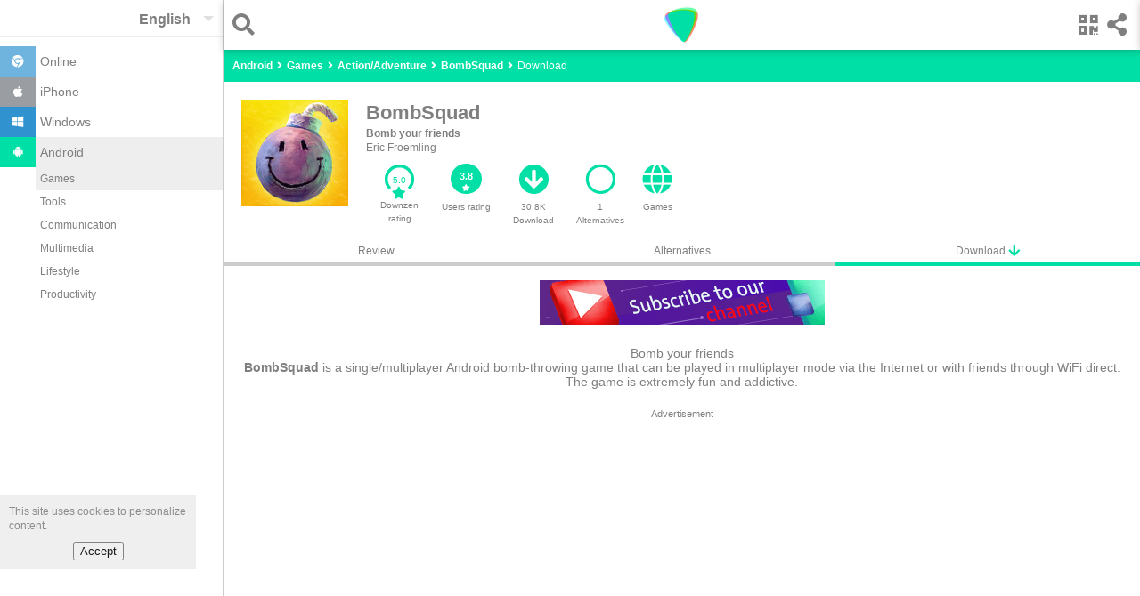

--- FILE ---
content_type: text/html
request_url: https://downzen.com/en/android/bombsquad/download/
body_size: 13032
content:
<!DOCTYPE html><html dir="ltr" i-amphtml-layout="" i-amphtml-no-boilerplate="" lang="en" transformed="self;v=1" ⚡=""><head><style amp-runtime="" i-amphtml-version="012007242032002">html{overflow-x:hidden!important}html.i-amphtml-fie{height:100%!important;width:100%!important}html:not([amp4ads]),html:not([amp4ads]) body{height:auto!important}html:not([amp4ads]) body{margin:0!important}body{-webkit-text-size-adjust:100%;-moz-text-size-adjust:100%;-ms-text-size-adjust:100%;text-size-adjust:100%}html.i-amphtml-singledoc.i-amphtml-embedded{-ms-touch-action:pan-y pinch-zoom;touch-action:pan-y pinch-zoom}html.i-amphtml-fie>body,html.i-amphtml-singledoc>body{overflow:visible!important}html.i-amphtml-fie:not(.i-amphtml-inabox)>body,html.i-amphtml-singledoc:not(.i-amphtml-inabox)>body{position:relative!important}html.i-amphtml-ios-embed-legacy>body{overflow-x:hidden!important;overflow-y:auto!important;position:absolute!important}html.i-amphtml-ios-embed{overflow-y:auto!important;position:static}#i-amphtml-wrapper{overflow-x:hidden!important;overflow-y:auto!important;position:absolute!important;top:0!important;left:0!important;right:0!important;bottom:0!important;margin:0!important;display:block!important}html.i-amphtml-ios-embed.i-amphtml-ios-overscroll,html.i-amphtml-ios-embed.i-amphtml-ios-overscroll>#i-amphtml-wrapper{-webkit-overflow-scrolling:touch!important}#i-amphtml-wrapper>body{position:relative!important;border-top:1px solid transparent!important}#i-amphtml-wrapper+body{visibility:visible}#i-amphtml-wrapper+body .i-amphtml-lightbox-element,#i-amphtml-wrapper+body[i-amphtml-lightbox]{visibility:hidden}#i-amphtml-wrapper+body[i-amphtml-lightbox] .i-amphtml-lightbox-element{visibility:visible}#i-amphtml-wrapper.i-amphtml-scroll-disabled,.i-amphtml-scroll-disabled{overflow-x:hidden!important;overflow-y:hidden!important}amp-instagram{padding:54px 0px 0px!important;background-color:#fff}amp-iframe iframe{box-sizing:border-box!important}[amp-access][amp-access-hide]{display:none}[subscriptions-dialog],body:not(.i-amphtml-subs-ready) [subscriptions-action],body:not(.i-amphtml-subs-ready) [subscriptions-section]{display:none!important}amp-experiment,amp-live-list>[update]{display:none}amp-list[resizable-children]>.i-amphtml-loading-container.amp-hidden{display:none!important}amp-list [fetch-error],amp-list[load-more] [load-more-button],amp-list[load-more] [load-more-end],amp-list[load-more] [load-more-failed],amp-list[load-more] [load-more-loading]{display:none}amp-list[diffable] div[role=list]{display:block}amp-story-page,amp-story[standalone]{min-height:1px!important;display:block!important;height:100%!important;margin:0!important;padding:0!important;overflow:hidden!important;width:100%!important}amp-story[standalone]{background-color:#202125!important;position:relative!important}amp-story-page{background-color:#757575}amp-story .amp-active>div,amp-story .i-amphtml-loader-background{display:none!important}amp-story-page:not(:first-of-type):not([distance]):not([active]){transform:translateY(1000vh)!important}amp-autocomplete{position:relative!important;display:inline-block!important}amp-autocomplete>input,amp-autocomplete>textarea{padding:0.5rem;border:1px solid rgba(0,0,0,0.33)}.i-amphtml-autocomplete-results,amp-autocomplete>input,amp-autocomplete>textarea{font-size:1rem;line-height:1.5rem}[amp-fx^=fly-in]{visibility:hidden}amp-script[nodom]{position:fixed!important;top:0!important;width:1px!important;height:1px!important;overflow:hidden!important;visibility:hidden} /*# sourceURL=/css/ampdoc.css*/[hidden]{display:none!important}.i-amphtml-element{display:inline-block}.i-amphtml-blurry-placeholder{transition:opacity 0.3s cubic-bezier(0.0,0.0,0.2,1)!important;pointer-events:none}[layout=nodisplay]:not(.i-amphtml-element){display:none!important}.i-amphtml-layout-fixed,[layout=fixed][width][height]:not(.i-amphtml-layout-fixed){display:inline-block;position:relative}.i-amphtml-layout-responsive,[layout=responsive][width][height]:not(.i-amphtml-layout-responsive),[width][height][heights]:not([layout]):not(.i-amphtml-layout-responsive),[width][height][sizes]:not([layout]):not(.i-amphtml-layout-responsive){display:block;position:relative}.i-amphtml-layout-intrinsic,[layout=intrinsic][width][height]:not(.i-amphtml-layout-intrinsic){display:inline-block;position:relative;max-width:100%}.i-amphtml-layout-intrinsic .i-amphtml-sizer{max-width:100%}.i-amphtml-intrinsic-sizer{max-width:100%;display:block!important}.i-amphtml-layout-container,.i-amphtml-layout-fixed-height,[layout=container],[layout=fixed-height][height]:not(.i-amphtml-layout-fixed-height){display:block;position:relative}.i-amphtml-layout-fill,.i-amphtml-layout-fill.i-amphtml-notbuilt,[layout=fill]:not(.i-amphtml-layout-fill),body noscript>*{display:block;overflow:hidden!important;position:absolute;top:0;left:0;bottom:0;right:0}body noscript>*{position:absolute!important;width:100%;height:100%;z-index:2}body noscript{display:inline!important}.i-amphtml-layout-flex-item,[layout=flex-item]:not(.i-amphtml-layout-flex-item){display:block;position:relative;-ms-flex:1 1 auto;flex:1 1 auto}.i-amphtml-layout-fluid{position:relative}.i-amphtml-layout-size-defined{overflow:hidden!important}.i-amphtml-layout-awaiting-size{position:absolute!important;top:auto!important;bottom:auto!important}i-amphtml-sizer{display:block!important}@supports (aspect-ratio:1/1){i-amphtml-sizer.i-amphtml-disable-ar{display:none!important}}.i-amphtml-blurry-placeholder,.i-amphtml-fill-content{display:block;height:0;max-height:100%;max-width:100%;min-height:100%;min-width:100%;width:0;margin:auto}.i-amphtml-layout-size-defined .i-amphtml-fill-content{position:absolute;top:0;left:0;bottom:0;right:0}.i-amphtml-replaced-content,.i-amphtml-screen-reader{padding:0!important;border:none!important}.i-amphtml-screen-reader{position:fixed!important;top:0px!important;left:0px!important;width:4px!important;height:4px!important;opacity:0!important;overflow:hidden!important;margin:0!important;display:block!important;visibility:visible!important}.i-amphtml-screen-reader~.i-amphtml-screen-reader{left:8px!important}.i-amphtml-screen-reader~.i-amphtml-screen-reader~.i-amphtml-screen-reader{left:12px!important}.i-amphtml-screen-reader~.i-amphtml-screen-reader~.i-amphtml-screen-reader~.i-amphtml-screen-reader{left:16px!important}.i-amphtml-unresolved{position:relative;overflow:hidden!important}.i-amphtml-select-disabled{-webkit-user-select:none!important;-ms-user-select:none!important;user-select:none!important}.i-amphtml-notbuilt,[layout]:not(.i-amphtml-element),[width][height][heights]:not([layout]):not(.i-amphtml-element),[width][height][sizes]:not([layout]):not(.i-amphtml-element){position:relative;overflow:hidden!important;color:transparent!important}.i-amphtml-notbuilt:not(.i-amphtml-layout-container)>*,[layout]:not([layout=container]):not(.i-amphtml-element)>*,[width][height][heights]:not([layout]):not(.i-amphtml-element)>*,[width][height][sizes]:not([layout]):not(.i-amphtml-element)>*{display:none}amp-img:not(.i-amphtml-element)[i-amphtml-ssr]>img.i-amphtml-fill-content{display:block}.i-amphtml-notbuilt:not(.i-amphtml-layout-container),[layout]:not([layout=container]):not(.i-amphtml-element),[width][height][heights]:not([layout]):not(.i-amphtml-element),[width][height][sizes]:not([layout]):not(.i-amphtml-element){color:transparent!important;line-height:0!important}.i-amphtml-ghost{visibility:hidden!important}.i-amphtml-element>[placeholder],[layout]:not(.i-amphtml-element)>[placeholder],[width][height][heights]:not([layout]):not(.i-amphtml-element)>[placeholder],[width][height][sizes]:not([layout]):not(.i-amphtml-element)>[placeholder]{display:block;line-height:normal}.i-amphtml-element>[placeholder].amp-hidden,.i-amphtml-element>[placeholder].hidden{visibility:hidden}.i-amphtml-element:not(.amp-notsupported)>[fallback],.i-amphtml-layout-container>[placeholder].amp-hidden,.i-amphtml-layout-container>[placeholder].hidden{display:none}.i-amphtml-layout-size-defined>[fallback],.i-amphtml-layout-size-defined>[placeholder]{position:absolute!important;top:0!important;left:0!important;right:0!important;bottom:0!important;z-index:1}amp-img.i-amphtml-ssr:not(.i-amphtml-element)>[placeholder]{z-index:auto}.i-amphtml-notbuilt>[placeholder]{display:block!important}.i-amphtml-hidden-by-media-query{display:none!important}.i-amphtml-element-error{background:red!important;color:#fff!important;position:relative!important}.i-amphtml-element-error:before{content:attr(error-message)}i-amp-scroll-container,i-amphtml-scroll-container{position:absolute;top:0;left:0;right:0;bottom:0;display:block}i-amp-scroll-container.amp-active,i-amphtml-scroll-container.amp-active{overflow:auto;-webkit-overflow-scrolling:touch}.i-amphtml-loading-container{display:block!important;pointer-events:none;z-index:1}.i-amphtml-notbuilt>.i-amphtml-loading-container{display:block!important}.i-amphtml-loading-container.amp-hidden{visibility:hidden}.i-amphtml-element>[overflow]{cursor:pointer;position:relative;z-index:2;visibility:hidden;display:initial;line-height:normal}.i-amphtml-layout-size-defined>[overflow]{position:absolute}.i-amphtml-element>[overflow].amp-visible{visibility:visible}template{display:none!important}.amp-border-box,.amp-border-box *,.amp-border-box :after,.amp-border-box :before{box-sizing:border-box}amp-pixel{display:none!important}amp-analytics,amp-auto-ads,amp-story-auto-ads{position:fixed!important;top:0!important;width:1px!important;height:1px!important;overflow:hidden!important;visibility:hidden}html.i-amphtml-fie>amp-analytics{position:initial!important}[visible-when-invalid]:not(.visible),form [submit-error],form [submit-success],form [submitting]{display:none}amp-accordion{display:block!important}@media (min-width:1px){:where(amp-accordion>section)>:first-child{margin:0;background-color:#efefef;padding-right:20px;border:1px solid #dfdfdf}:where(amp-accordion>section)>:last-child{margin:0}}amp-accordion>section{float:none!important}amp-accordion>section>*{float:none!important;display:block!important;overflow:hidden!important;position:relative!important}amp-accordion,amp-accordion>section{margin:0}amp-accordion:not(.i-amphtml-built)>section>:last-child{display:none!important}amp-accordion:not(.i-amphtml-built)>section[expanded]>:last-child{display:block!important} /*# sourceURL=/css/ampshared.css*/</style><meta charset="utf-8"/><meta content="width=device-width" name="viewport"/><meta content="Downzen.com" property="og:site_name"/><meta content="en" property="og:locale"/><meta content="122244688190484" property="fb:app_id"/><meta content="all" name="robots"/><link href="/favicon.ico" rel="shortcut icon" type="image/x-icon"/><link href="/favicon.ico" rel="icon" type="image/x-icon"/><link href="/apple-icon-57x57.png" rel="apple-touch-icon" sizes="57x57"/><link href="/apple-icon-60x60.png" rel="apple-touch-icon" sizes="60x60"/><link href="/apple-icon-72x72.png" rel="apple-touch-icon" sizes="72x72"/><link href="/apple-icon-76x76.png" rel="apple-touch-icon" sizes="76x76"/><link href="/apple-icon-114x114.png" rel="apple-touch-icon" sizes="114x114"/><link href="/apple-icon-120x120.png" rel="apple-touch-icon" sizes="120x120"/><link href="/apple-icon-144x144.png" rel="apple-touch-icon" sizes="144x144"/><link href="/apple-icon-152x152.png" rel="apple-touch-icon" sizes="152x152"/><link href="/apple-icon-180x180.png" rel="apple-touch-icon" sizes="180x180"/><link href="/android-icon-192x192.png" rel="icon" sizes="192x192" type="image/png"/><link href="/favicon-32x32.png" rel="icon" sizes="32x32" type="image/png"/><link href="/favicon-96x96.png" rel="icon" sizes="96x96" type="image/png"/><link href="/favicon-16x16.png" rel="icon" sizes="16x16" type="image/png"/><link href="/manifest.json" rel="manifest"/><meta content="#ffffff" name="msapplication-TileColor"/><meta content="/ms-icon-144x144.png" name="msapplication-TileImage"/><meta content="#ffffff" name="theme-color"/><link href="/opensearch_en.xml" rel="search" title="Downzen.com" type="application/opensearchdescription+xml"/><link href="/en/android/bombsquad/download/" rel="canonical" type="text/html"/><link href="/android/bombsquad/download/" hreflang="ar" rel="alternate" type="text/html"/><link href="/en/android/bombsquad/download/" hreflang="en" rel="alternate" type="text/html"/><link href="/fr/android/bombsquad/download/" hreflang="fr" rel="alternate" type="text/html"/><link href="/de/android/bombsquad/download/" hreflang="de" rel="alternate" type="text/html"/><link href="/es/android/bombsquad/download/" hreflang="es" rel="alternate" type="text/html"/><title>Download BombSquad latest version for Android free</title><meta content="Download BombSquad BombSquad is a single/multiplayer Android bomb-throwing game that can be played in multiplayer mode via the Internet or with friends through WiFi direct. The game is extremely fun and addictive." name="description"/><meta content="Download BombSquad latest version for Android free" property="og:title"/><meta content="Download BombSquad BombSquad is a single/multiplayer Android bomb-throwing game that can be played in multiplayer mode via the Internet or with friends through WiFi direct. The game is extremely fun and addictive." property="og:description"/><meta content="https://st.downzen.com/dzni/screenshot/bombsquad-android.png" property="og:image"/><meta content="website" property="og:type"/><meta content="https://downzen.com/en/android/bombsquad/download/" property="og:url"/><script type="application/ld+json">
{"@context":"http://schema.org/",
"@type":"Review",
"datePublished":"2018-10-02",


"name":"BombSquad ",
"url":"https://downzen.com/en/android/bombsquad/",
"description":"Bomb your friends",
"inLanguage":"en",
    "itemReviewed":{"@type":"MobileApplication",
        "name":"BombSquad ",
        
        "image":"https://st.downzen.com/dzni/images/125x125/photos/bombsquad-android-1529-3e8f8f.png",
        "operatingSystem": "android",
            "softwareVersion":"1.5.29",
        "url":"https://downzen.com/en/android/bombsquad/",
        "description":"Bomb your friends",
        "datePublished":"2018-10-02",
        "interactionCount":"30818",
            "fileSize":"81605877",
           "screenshot":"https://st.downzen.com/dzni/images/300x150/screenshot/bombsquad-android.png",
        "applicationCategory":"games",
        "applicationSubCategory":"Action/Adventure",
        "aggregateRating":{"@type":"AggregateRating",
        "ratingValue":"3.8",
        "bestRating":"5","worstRating":"0",
        "reviewCount":"112"},
        "offers":{"@type":"Offer",
            
            "price":"0.00",
             "priceCurrency":"USD"
            
             }
         },
         "author":{"@type":"Person",
         "name":"Ammar Kurd",
         "sameAs":""},
         "reviewRating":{"@type":"Rating",
        
        "ratingValue":"5",
        "bestRating":"5"
         },

           "publisher":{"@type":"Organization",
            "name":"Downzen.com",
            "sameAs":"https://downzen.com",
            "logo":{"@type":"ImageObject",
                    "height":"60",
                    "width":"600",
                    
                    "url":"https://st.downzen.com/dzni/media/Logo_60x600-c2e2876a.png"
                    }
            }
         }

    </script><script type="application/ld+json">
			 {
                 "@context": "https://schema.org",
                 "@type": "WebSite",
                 "url" : "https://downzen.com",
                 "potentialAction": {
                 "@type": "SearchAction",
                 "target": "https://downzen.com/en/android/search/{search_term_string}/",
                 "query-input": "required name=search_term_string"}
			 }
        </script><script type="application/ld+json">
            {
                "@context" : "http://schema.org",
                "@type" : "Organization",
                "name" : "Downzen.com",
                 "url" : "https://downzen.com",
                "logo" : {
                    "@type": "ImageObject",
                    "url": "https://st.downzen.com/dzni/media/Logo_60x600-c2e2876a.png"
                }
            }

        </script><link as="script" href="https://cdn.ampproject.org/v0.js" rel="preload"/><script async="" custom-element="amp-analytics" src="https://cdn.ampproject.org/v0/amp-analytics-0.1.js"></script><script async="" src="https://cdn.ampproject.org/v0.js"></script><script async="" custom-element="amp-carousel" src="https://cdn.ampproject.org/v0/amp-carousel-0.1.js"></script><script async="" custom-element="amp-lightbox" src="https://cdn.ampproject.org/v0/amp-lightbox-0.1.js"></script><script async="" custom-element="amp-form" src="https://cdn.ampproject.org/v0/amp-form-0.1.js"></script><script async="" custom-template="amp-mustache" src="https://cdn.ampproject.org/v0/amp-mustache-0.2.js"></script><script async="" custom-element="amp-sidebar" src="https://cdn.ampproject.org/v0/amp-sidebar-0.1.js"></script><script async="" custom-element="amp-bind" src="https://cdn.ampproject.org/v0/amp-bind-0.1.js"></script><script async="" custom-element="amp-list" src="https://cdn.ampproject.org/v0/amp-list-0.1.js"></script><script async="" custom-element="amp-social-share" src="https://cdn.ampproject.org/v0/amp-social-share-0.1.js"></script><script async="" custom-element="amp-animation" src="https://cdn.ampproject.org/v0/amp-animation-0.1.js"></script><script async="" custom-element="amp-web-push" src="https://cdn.ampproject.org/v0/amp-web-push-0.1.js"></script><script async="" custom-element="amp-user-notification" src="https://cdn.ampproject.org/v0/amp-user-notification-0.1.js"></script><script async="" custom-element="amp-install-serviceworker" src="https://cdn.ampproject.org/v0/amp-install-serviceworker-0.1.js"></script><script async="" custom-element="amp-ad" src="https://cdn.ampproject.org/v0/amp-ad-0.1.js"></script><script async="" custom-element="amp-auto-ads" src="https://cdn.ampproject.org/v0/amp-auto-ads-0.1.js"></script><link crossorigin="" href="https://fonts.gstatic.com" rel="dns-prefetch preconnect"/><link crossorigin="" href="https://fonts.googleapis.com" rel="dns-prefetch preconnect"/><link href="https://fonts.googleapis.com/css?family=Droid+Arabic+Naskh&amp;display=optional" rel="stylesheet"/><link href="https://use.fontawesome.com" rel="preconnect dns-prefetch"/><link href="https://use.fontawesome.com/releases/v5.0.7/css/all.css" rel="stylesheet"/><style amp-custom="">body { color: #7F7F7F; font-family: "Droid Arabic Naskh", Arial, Helvetica, sans-serif; font-size: 12px; line-height: 1.4em; font-display: optional; } select { color: #7F7F7F; } ::placeholder { color:#ccc; } h1, h2, h3 { line-height: 1.4em; } .cookie-disclaimer { background: #eee; opacity: .9; width: 200px; right: 0; padding: 10px 10px 0; bottom: 60px; } .cookie-disclaimer button { margin: 10px auto; display: block; } #share { transform: translateX(100%); position:fixed; background: #fff; top:0; z-index: 9999; right: 0; box-shadow: 0 2px 8px rgba(0,0,0,.2); } #share .sc { overflow: hidden; padding-top: 5px; } #share>.bk { float: right; padding: 15px; font-size: 25px; vertical-align: text-bottom; cursor: pointer; } a.anchor { display: block; position: relative; top: -56px; visibility: hidden; } .lightbox { background: rgba(256, 256, 256, 0.92); width: 100%; min-height: 100%; position: absolute; justify-content: center; } .sinfo { padding: 5px 20px 0; background: #fff; } .sinfo li { display: block; float: left; padding: 10px; background: #EDF4D7; margin: 0 10px 10px 0; } .sinfo a { color: #6B6E60; } .sitm { border-bottom: 2px solid #ccc; font-size: 25px; padding: 15px 10px 0 10px; margin: 0 10px; } .sitm > div { float: left; margin-right: 10px } .sitm input { background: none; font-size: 20px; color: #7F7F7F; padding: 5px 0 10px 5px; border: none; border-radius: 0; width: calc(100% - 30px); } .lightbox .sitm input { width: calc(100% - 75px); padding-right: 20px; } input:focus { outline: none; } .hcont { padding-top: 56px; background: #00DFA5; } header { height: 56px; position: fixed; width: 100%; background: #fff; z-index: 9; box-shadow: 0 2px 8px rgba(0, 0, 0, 0.2); right:0; } a { color: #7f7f7f; text-decoration: none; } .clearfix:after { content: "."; visibility: hidden; display: block; height: 0; clear: both; } ul, ol { list-style: none; margin: 0; padding: 0; } .topnav { text-align: center; } .side-menu { float: left; padding: 15px 5px 15px 15px; font-size: 25px; } .search { float: left; padding: 15px 15px 15px 5px; font-size: 25px; margin-left: 5px; } .share { float: right; font-size: 25px; padding: 15px 15px 15px 5px; } .qr-code { padding: 15px 5px 15px 15px; margin-left: 5px; } .topnav .logo { margin-top: 3px; position: absolute; left: 45%; left: calc(50% - 24px); } .sbtn { display: inline-block; vertical-align: top; } .sbtn > input { width: 30px; display: block; } .sbtn:before { content: "\f002"; font-weight: 900; font-family: "Font Awesome 5 Free"; display: inline-block; line-height: 1; position: absolute; } .ftr { padding: 10px; border-top: 1px solid #ccc; border-bottom: 1px solid #ccc; } .ftr amp-img { float: left; } .ftr li { float: left; display: block; white-space: nowrap; padding: 3px 15px 8px 0; } .ftr li a { font-size: .85em; font-weight: bold; } .sclm { float: right; } .sclm a { margin: 10px 10px 0; display: inline-block; width: 18px; } .ftr ul { list-style: none; margin: 0; padding: 0; display: inline-block; width: 185px; } .ftr .w { min-width: 90px; } .cpr { text-align: center; padding: 5px 0; background: #f9f9f9; } .hbreadcrumb { margin-top: 5px; } .breadcrumb a { color: #fff; font-weight: bold; } .breadcrumb { display: inline-block; color: #fff; margin-bottom: 10px; } .breadcrumb:before { content: '\f105'; font-weight: 900; font-family: "Font Awesome 5 Free"; margin: 0 5px; display: inline-block; } .breadcrumb:first-child:before { display: none } /* Remove focus */ .select-text:focus { outline: none; } /* Use custom arrow */ .select-text { appearance: none; -webkit-appearance: none; position: relative; background-color: transparent; padding: 13px 30px 10px 0; border: none; font-size: 16px; font-weight: bold; direction: ltr; z-index: 9; } .select:after { position: absolute; top: 18px; right : 10px; /* Styling the down arrow */ width: 0; height: 0; padding: 0; content: ''; border-left: 6px solid transparent; border-right: 6px solid transparent; border-top: 6px solid rgba(0, 0, 0, 0.12); } .select { position: relative; float: right; } .tol { border-bottom: 1px solid #eee; } .sidebar { width: 250px; background: #fff; } .clsbtn { display: inline-block; padding: 10px; font-size: 18px; } .sidebar ul { padding: 10px 0; font-size: 14px; } .sidebar ul .selected, .sidebar ul a:hover { background: #eee; } .sidebar ul ul { margin-left: 40px; font-size: 12px; padding: 0 0 10px; } .sidebar ul ul a { padding: 5px; } .sidebar li .ico { width: 20px; display: inline-block; padding: 10px; margin-right: 5px; text-align: center; } .sidebar li a { display: block; } .sidebar .fa-android { background: #00DFA5; color: #fff; } .sidebar .fa-windows { background: #3092CE; color: #fff; } .sidebar .fa-chrome { background: #6EB4DF; color: #fff; } .sidebar .fa-apple { background: #9A9DA2; color: #fff; } #sidebar-l { display: none; } .mid-nav ol { margin-left: 5px; } .auto-res amp-img,.auto-res div { display: inline-block; margin-right: 10px; vertical-align: middle; } .auto-res div { display: inline-block; vertical-align: middle; width: 230px; } .auto-res p{ margin: 0; } .auto-res{ padding-bottom: 10px; width: 300px; background: #fff; } code { font-family: Monaco, Consolas, "Andale Mono", "DejaVu Sans Mono", monospace; font-size: 95%; line-height: 140%; white-space: pre; white-space: pre-wrap; white-space: -moz-pre-wrap; white-space: -o-pre-wrap; background: #faf8f0; direction: ltr; text-align: left; display: block; padding: 10px; overflow-x: auto; margin-bottom: 5px; } .advertisement { font-size:11px; text-align: center; } .g-ads { height: 320px; } .g-ads-h { height: 100px; } .desk { display:none; } @media only screen and (min-width: 768px) { .cookie-disclaimer { bottom: 80px; } .desk { display:block; } .ftr ul { width: 250px; } .g-ads { height: 200px; } .mob { display:none; } #sidebar, .side-menu { display: none; } html { overflow-y: scroll; } #sidebar-l { display: block; left : -251px; position: absolute; } .wr { margin-left: 250px; border-left: 1px solid #ccc; position: relative; } header { width: calc(100% - 251px); } .main-content { min-height: 400px; } #search-lightbox { width: calc(100% - 251px); margin-left: 251px; } } /* tiles */ .amp-scrollable-carousel-slide:last-child {margin-right: 0;} .tile { position: relative; overflow: hidden; background:#fff; padding-bottom: 10px; display: inline-block; margin: 0 0 0 10px; } .tile:active { background-color: #eee; } .tile p { margin: 0; padding: 0 8px; overflow: hidden; text-overflow: ellipsis; line-height: 1.4em; } .tile .name { white-space: nowrap; font-weight: bold; font-size: 13px; text-align: center; padding: 5px; direction:ltr; overflow: hidden; text-overflow: ellipsis; } .tile .name.rtl { direction:rtl; } .tile { width: 259px; overflow:hidden; }.tile .desc { white-space: normal; overflow: hidden; height: 35px; } .tile .wimg { float:left; margin: 0 5px; } .tile .limg { margin-bottom:5px; } .s.tile { padding:10px; width: 120px; } .s.tile .desc { text-align: center; } .score-bg { fill: none; stroke: #00DFA5; stroke-width: 5; stroke-dasharray: 100; stroke-dashoffset: 0; } .score-n { fill: #00DFA5; } .score-v { fill: none; stroke: #d3d6d6; stroke-width: 5; stroke-dasharray: 100; } .info { position:relative; padding-top: 10px; text-align: left; } .ratc { width: 40px; position:relative; display: inline-block; } .ratc>span { position: absolute; top:68%; left:30%; color: #00DFA5; } .app-carousel { direction:ltr; } .app-carousel p { direction:ltr; } div.siz { position: absolute; bottom:15px; right: 5px; direction:ltr; } /* tiles */ .disclaimer { padding: 20px; background: #FFFACD; font-style: italic; } .fph, .fr-desc { padding: 20px 10px; font-size: 14px; line-height: normal; } .revcont { text-align: center; padding-top: 20px; } .revcont h1, .revcont h2 { margin: 0; display: inline-block; font-size: 22px; } .revcont h2 { font-size: 18px; } .revcont p { margin: 0px; } .appmta { display: flex; max-width: 500px; margin: 10px auto; line-height: 15px; overflow-x: auto; } .itm { flex: 1 1 0; padding: 10px; text-align: center; } .itm i { font-size: 34px; margin-bottom: 7px; color: #00DFA5; } .tabs > .itm i { font-size: 15px; vertical-align: top; margin: 0; } .tabs > .itm { border-bottom: 4px solid #ccc; padding: 0; } .tabs a, .tabs span { display: block; padding: 5px; } .itm>a>div { overflow: hidden; text-overflow: ellipsis; } .tabs { display: flex; flex-wrap: wrap; } .tabs .selected { border-bottom: 4px solid #00DFA5; } .ratc { position: relative; display: inline-block; width: 35px; font-size: 14px; } .ratc > span { position: absolute; top: 68%; left: 25%; } .mid-nav { text-align: left; padding: 5px 5px 0 5px; } .bk-btn { position: fixed; bottom: 70px; background: #ddd; right: 100px; left: 100px; padding: 10px 0; max-width: 500px; margin: 0 auto; text-align: center; cursor:pointer; } .chk-i { float: left; text-align: left; font-weight: bold; margin: 10px; margin-right: 20px; } .chk-i+div { height: 100px; overflow: hidden; overflow-x: auto; margin: 10px; text-align: left; direction: ltr; } .chk-i+div>div { white-space: nowrap; } .ovl { position:absolute; width: 100%; height: 100%; background: rgba(0,0,0,.7); } .ch-cont { text-align: left; position: absolute; top: 20px; right: 20px; left: 20px; bottom: 60px; background:#fff; padding: 10px 20px 60px 20px; overflow: auto; max-width: 600px; margin: 0 auto; } .ch-cont a { color:#00DFA5; font-weight:bold; } .ch-cont .clsbtn { display: block; text-align: center; margin-bottom: 10px; } .ch-title { overflow: hidden; height: 60px; margin: 0 auto; } .ch-title h2 { display:block; margin: 0; line-height: 1em; } .ch-title amp-img { float: left; margin-right: 10px; } .ol-prm { text-align: left; margin: 0 20px; direction: ltr; padding: 20px; list-style: decimal; overflow-x: auto; } .ainfo span { color: #00DFA5; cursor: pointer; } .r-list li { text-align: left; padding: 5px 0; margin-bottom: 5px; background: #00DFA5; width:0; } .r-list li.r1 { margin-bottom: 0; } .r-list li span{ color: #666; mix-blend-mode: difference; margin: 0 5px; } .r-list { display: inline-block; width: 150px; width: calc(100% - 130px); margin-left: 40px; vertical-align: middle; background: #eee; } .r-list li:before { position: absolute; margin-left: -25px; color: #00DFA5; font-size: 12px; font-weight: bold; } .r-list li.r5 { width:49.1%; } .r-list li.r5:before { content: '5 ★'; } .r-list li.r4 { width:17.0%; } .r-list li.r4:before { content: '4 ★'; } .r-list li.r3 { width:11.6%; } .r-list li.r3:before { content: '3 ★'; } .r-list li.r2 { width:8.9%; } .r-list li.r2:before { content: '2 ★'; } .r-list li.r1 { width:13.4%; } .r-list li.r1:before { content: '1 ★'; } .rt { padding: 10px 0 60px 0; } .rt>b { margin: 10px 50px 20px 20px; display: block; text-align: center; } .rt amp-img { vertical-align: middle; } .rt .ch-title { height: auto; margin: 0 20px; } .rt .ratc { width: 80px; font-size: 18px; vertical-align: middle; } .rt .ratc>span { left: 35%; } .rt>.ch-title>div { vertical-align: middle; margin-left: 58px; } .rt-d { padding:20px; } .rating { display: inline-block; padding: 0; border: none; unicode-bidi: bidi-override; direction: rtl; text-align: left; user-select: none; font-size: 2.5em; cursor: pointer; -webkit-tap-highlight-color: rgba(0,0,0,0); -webkit-tap-highlight-color: transparent; } .rating > label { display: inline-block; position: relative; width: 1.1em; width: calc(var(--star-size) / 3 * 1.1em); } .rating > *:hover,.rating > *:hover ~ label,.rating:not(:hover) > input:checked ~ label { color: transparent; cursor: inherit; } .rating > *:hover:before,.rating > *:hover ~ label:before,.rating:not(:hover) > input:checked ~ label:before { content: "★"; position: absolute; left: 0; color: #00DFA5; } .rating > input { position: relative; transform: scale(3); transform: scale(var(--star-size)); top: -0.5em; top: calc(var(--star-size) / 6 * -1em); margin-left: -2.5em; margin-left: calc(var(--star-size) / 6 * -5em); z-index: 2; opacity: 0; font-size: 10px; } form.amp-form-submit-error [submit-error] { color: red; } .str-l2 { font-size: 1.1em; } .str-l3 { font-size: 1.2em; } .str-l4 { font-size: 1.3em; } .str-l5 { font-size: 1.4em; } #rating { text-align: center; } .u-rate { cursor:pointer; } .u-rate>div { background: #00DFA5; color: #fff; padding-top: 8px; border-radius: 40px; width: 35px; height: 26px; margin: 0 auto; font-weight: bold; font-size: 11px; line-height: 12px; margin-bottom: 7px; } .u-rate i { font-size: 8px; color: #fff; } .rev-sub .itm { font-size: 10px; } .rev-sub .itm a { display:block; } #qr-box .ch-cont { text-align: center; padding: 0 20px; } .content table { border-collapse: collapse; } .content td { border: 1px solid black; padding: 5px; } @media only screen and (min-width: 768px) { .revcont > amp-img { float: left; margin: 0 20px; } .rev-sub { text-align: left; } .rev-sub .appmta { display: inline-block; margin: 0; padding: 0; } .rev-sub .itm { width: auto; float: left; max-width: 55px; } } .ainfo { border-top: 1px solid #ccc; margin: 20px 0; padding: 10px; text-align: left; } .ainfo > ul { display: grid; grid-template-columns: repeat(auto-fit, minmax(120px, 1fr)); grid-gap: 1rem; margin-top: 10px; } .ainfo li > div:first-child, .ainfo > div { font-weight: bold; } .ainfo a { color: #00DFA5; padding-bottom: 5px; display: inline-block; margin-right: 10px; } .os a { color: #7f7f7f; background: #f9f9f9; padding: 8px; width: 80px; display: block; } .mrdev { border-top: 1px solid #ccc; background: #f9f9f9; padding-right:10px; text-align: left; } .mrdev > h2 { margin: 10px; } .dl a { padding: 10px; display: block; background: #00DFA5; color: #fff; font-size: 1.2em; } .dl a > span { width: 200px; display: inline-block; } .a-cont { position:relative; } .a-cont .s { cursor:pointer; position: absolute; right: 0; border-left: 1px solid; top: 0; padding: 11px 10px 0; color: #fff; height: calc(100% - 11px); } .dl .altd { background: #ddd; color: #666; } .dl { display: grid; grid-template-columns: repeat(auto-fit, minmax(280px, 1fr)); padding: 20px 10px; grid-gap: 0.5rem; } .ver { width: 140px; background: #f9f9f9; } .ver .date { font-size: 12px; color: #bbb; } .vermr { display: block; text-align: center; padding: 10px; font-weight: bold; color: #00DFA5; } .ver div { white-space: nowrap; overflow: hidden; text-overflow: ellipsis; } .os ul { display:block; } .os li { display:inline-block; margin-right:10px; } .app-list a { display:block; margin-bottom:10px; margin-left:10px; }</style></head><body><amp-auto-ads class="i-amphtml-layout-container" data-ad-client="ca-pub-5496760715406653" i-amphtml-layout="container" type="adsense"></amp-auto-ads><amp-web-push class="i-amphtml-layout-nodisplay" helper-iframe-url="https://downzen.com/amp-helper-frame.html?appId=5967e339-9ab4-4d28-9220-b9186d104097" hidden="hidden" i-amphtml-layout="nodisplay" id="amp-web-push" layout="nodisplay" permission-dialog-url="https://downzen.com/amp-permission-dialog.html?appId=5967e339-9ab4-4d28-9220-b9186d104097" service-worker-url="https://downzen.com/serviceworker.js?appId=5967e339-9ab4-4d28-9220-b9186d104097&amp;v=34"></amp-web-push><amp-sidebar class="sidebar i-amphtml-layout-nodisplay" hidden="hidden" i-amphtml-layout="nodisplay" id="sidebar" layout="nodisplay" side="left"><div class="tol"><div class="clsbtn" on="tap:sidebar.close" role="button" tabindex="0"><i class="fas fa-arrow-left"></i></div><div class="select"><select class="select-text" on="change:AMP.navigateTo(url=event.value)"><option value="/android/bombsquad/download/">العربيّة</option><option selected="" value="/en/android/bombsquad/download/">English</option><option value="/fr/android/bombsquad/download/">français</option><option value="/de/android/bombsquad/download/">Deutsch</option><option value="/es/android/bombsquad/download/">español</option></select></div></div><ul><li><a href="/en/online/"><span class="ico fab fa-chrome"></span><span>Online</span></a></li><li><a href="/en/iphone/"><span class="ico fab fa-apple"></span><span>iPhone</span></a></li><li><a href="/en/windows/"><span class="ico fab fa-windows"></span><span>Windows</span></a></li><li><a class="selected" href="/en/android/"><span class="ico fab fa-android"></span><span>Android</span></a><ul><li><a href="/en/android/games/">Games</a></li><li><a href="/en/android/tools/">Tools</a></li><li><a href="/en/android/communication/">Communication</a></li><li><a href="/en/android/multimedia/">Multimedia</a></li><li><a href="/en/android/lifestyle/">Lifestyle</a></li><li><a href="/en/android/productivity/">Productivity</a></li></ul></li></ul></amp-sidebar><div class="wr"><div id="share"><div class="bk" on="tap:show-share.start,show-share.reverse" role="button" tabindex="0"><i class="fas fa-arrow-right"></i></div><div class="sc"><amp-social-share class="i-amphtml-layout-fixed i-amphtml-layout-size-defined" height="44" i-amphtml-layout="fixed" style="width:40px;height:44px;" type="system" width="40"></amp-social-share><amp-social-share class="i-amphtml-layout-fixed i-amphtml-layout-size-defined" height="44" i-amphtml-layout="fixed" style="width:40px;height:44px;" type="email" width="40"></amp-social-share><amp-social-share class="i-amphtml-layout-fixed i-amphtml-layout-size-defined" data-param-app_id="122244688190484" height="44" i-amphtml-layout="fixed" style="width:40px;height:44px;" type="facebook" width="40"></amp-social-share><amp-social-share class="i-amphtml-layout-fixed i-amphtml-layout-size-defined" height="44" i-amphtml-layout="fixed" style="width:40px;height:44px;" type="twitter" width="40"></amp-social-share><amp-social-share class="i-amphtml-layout-fixed i-amphtml-layout-size-defined" height="44" i-amphtml-layout="fixed" style="width:40px;height:44px;" type="whatsapp" width="40"></amp-social-share></div></div><div class="sidebar" id="sidebar-l"><div class="tol clearfix"><div class="select"><select class="select-text" on="change:AMP.navigateTo(url=event.value)"><option value="/android/bombsquad/download/">العربيّة</option><option selected="" value="/en/android/bombsquad/download/">English</option><option value="/fr/android/bombsquad/download/">français</option><option value="/de/android/bombsquad/download/">Deutsch</option><option value="/es/android/bombsquad/download/">español</option></select></div></div><ul><li><a href="/en/online/"><span class="ico fab fa-chrome"></span><span>Online</span></a></li><li><a href="/en/iphone/"><span class="ico fab fa-apple"></span><span>iPhone</span></a></li><li><a href="/en/windows/"><span class="ico fab fa-windows"></span><span>Windows</span></a></li><li><a class="selected" href="/en/android/"><span class="ico fab fa-android"></span><span>Android</span></a><ul><li><a class="selected" href="/en/android/games/">Games</a></li><li><a href="/en/android/tools/">Tools</a></li><li><a href="/en/android/communication/">Communication</a></li><li><a href="/en/android/multimedia/">Multimedia</a></li><li><a href="/en/android/lifestyle/">Lifestyle</a></li><li><a href="/en/android/productivity/">Productivity</a></li></ul></li></ul></div><amp-lightbox class="i-amphtml-layout-nodisplay" hidden="hidden" i-amphtml-layout="nodisplay" id="search-lightbox" layout="nodisplay" on="lightboxOpen:searchinput.focus" scrollable=""><div class="lightbox"><div class="sitm"><div on="tap:search-lightbox.close" role="button" tabindex="0"><i class="fas fa-arrow-left"></i></div><form action="/en/android/search/" method="get" target="_top"><label class="sbtn" for="search-submit"><input id="search-submit" type="submit" value=""/></label><amp-state class="i-amphtml-layout-container" i-amphtml-layout="container" id="xhrurl"><script type="application/json"> "/en/android/xhr/search/?type=app&q=" </script></amp-state><input autocomplete="off" id="searchinput" name="q" on="input-throttled:AMP.setState({ searchterm: event.value })" placeholder="Enter app or game name" required="" type="search"/><input id="searchtype" name="type" required="" type="hidden" value="app"/></form></div><div class="sinfo"><amp-list [src]="xhrurl+searchterm" binding="no" class="i-amphtml-layout-fixed i-amphtml-layout-size-defined" height="275" i-amphtml-layout="fixed" items="." single-item="" src="/android/xhr/search/" style="width:300px;height:275px;" width="300"><template type="amp-mustache">{{#items}}<div class="auto-res">{{#url_en}} <a href="{{url_en}}" rel="nofollow">{{/url_en}} {{^url_en}}</a><a href="{{url}}" rel="nofollow">{{/url_en}} {{#icon_name}}<amp-img alt="{{text}}" height="40" src="https://st.downzen.com/dzni/images/48x48/{{icon_name}}" width="40"></amp-img>{{/icon_name}}<div><b>{{text}}</b> {{#small_description_en}}<p>{{small_description_en}}</p>{{/small_description_en}}</div></a></div>{{/items}} {{^items}}<h2>Trending searches</h2><ul class="clearfix"></ul>{{/items}}</template></amp-list></div></div></amp-lightbox><header><div class="topnav clearfix"><div class="side-menu" on="tap:sidebar.toggle" role="button" tabindex="0"><i class="fas fa-bars"></i></div><div class="search" on="tap:search-lightbox" role="button" tabindex="1"><i class="fas fa-search"></i></div><div class="logo"><a href="/en/android/" title="Downzen.com"><amp-img alt="Downzen.com" class="i-amphtml-layout-fixed i-amphtml-layout-size-defined" height="48" i-amphtml-layout="fixed" src="https://st.downzen.com/dzni/images/48x48/media/ms-icon-310x310-s-438395ce.png" style="width:48px;height:48px;" width="48"></amp-img></a></div><div class="share" on="tap:show-share.start" role="button" tabindex="2"><i class="fas fa-share-alt"></i></div><div class="share qr-code" on="tap:qr-box" role="button" tabindex="3"><i class="fas fa-qrcode"></i></div></div></header><div class="hcont"><div class="mid-nav"><ol class="hbreadcrumb" itemscope="" itemtype="https://schema.org/BreadcrumbList"><li class="breadcrumb" itemprop="itemListElement" itemscope="" itemtype="https://schema.org/ListItem"><a href="/en/android/" itemprop="item" title="Downzen.com"><span itemprop="name">Android</span></a><meta content="1" itemprop="position"/></li><li class="breadcrumb" itemprop="itemListElement" itemscope="" itemtype="https://schema.org/ListItem"><a href="/en/android/games/" itemprop="item" title="Games"><span itemprop="name">Games</span></a><meta content="2" itemprop="position"/></li><li class="breadcrumb" itemprop="itemListElement" itemscope="" itemtype="https://schema.org/ListItem"><a href="/en/android/games/action-adventure/" itemprop="item" title="Action/Adventure"><span itemprop="name">Action/Adventure</span></a><meta content="3" itemprop="position"/></li><li class="breadcrumb" itemprop="itemListElement" itemscope="" itemtype="https://schema.org/ListItem"><a href="/en/android/bombsquad/" itemprop="item" title="BombSquad"><span itemprop="name">BombSquad</span></a><meta content="4" itemprop="position"/></li><li class="breadcrumb" itemprop="itemListElement" itemscope="" itemtype="https://schema.org/ListItem"><span itemprop="name">Download</span><meta content="5" itemprop="position"/></li></ol></div></div><div class="main-content"><div class="revcont"><amp-img alt="BombSquad" class="i-amphtml-layout-fixed i-amphtml-layout-size-defined" data-hero="" height="120" i-amphtml-layout="fixed" i-amphtml-ssr="" src="https://st.downzen.com/dzni/images/125x125/photos/bombsquad-android-1529-3e8f8f.png" style="width:120px;height:120px;" width="120"><img alt="BombSquad" class="i-amphtml-fill-content i-amphtml-replaced-content" decoding="async" src="https://st.downzen.com/dzni/images/125x125/photos/bombsquad-android-1529-3e8f8f.png"/></amp-img><div class="rev-sub"><div dir="ltr"><h1>BombSquad</h1></div><p><b>Bomb your friends</b></p><p dir="ltr"><a href="/en/android/publisher/eric-froemling/">Eric Froemling</a></p><div class="appmta"><div class="itm"><div class="ratc"><svg enable-background="new 0 0 50 50" version="1.1" viewBox="0 0 50 50" x="0" xml:space="preserve" xmlns="http://www.w3.org/2000/svg" y="0"><path class="score-bg" d="M40 40c8.3-8.3 8.3-21.7 0-30s-21.7-8.3-30 0 -8.3 21.7 0 30" fill="none" stroke-miterlimit="10" stroke-width="6"></path><path class="score-v" d="M40 40c8.3-8.3 8.3-21.7 0-30s-21.7-8.3-30 0 -8.3 21.7 0 30" fill="none" stroke-dashoffset="100" stroke-miterlimit="10" stroke-width="6"></path><text class="score-n" text-anchor="middle" transform="matrix(1 0 0 1 25 31.0837)">5.0</text></svg><span class="fas fa-star"></span></div><div>Downzen rating</div></div><div class="u-rate itm" on="tap:rate-box" role="button" tabindex="4"><div><div>3.8</div><i class="fas fa-star"></i></div><span>Users rating</span></div><div class="itm"><a href="/en/android/bombsquad/download/"><i class="fas fa-arrow-circle-down"></i><div>30.8K Download</div></a></div><div class="itm"><a href="/en/android/bombsquad/alternatives/"><i class="far fa-circle"></i><div>1 Alternatives</div></a></div><div class="itm"><a href="/en/android/games/"><i class="fas fa-globe"></i><div>Games</div></a></div></div></div><div class="tabs"><div class="itm"><a href="/en/android/bombsquad/">Review</a></div><div class="itm"><a href="/en/android/bombsquad/alternatives/">Alternatives</a></div><div class="itm selected"><span>Download <i class="fa fa-arrow-down"></i></span></div></div><article><br/><a href="https://www.youtube.com/channel/UCRqoTwEsALkHMuzs7FK-8OQ?sub_confirmation=1" target="_blank"><amp-img alt="subscribe to downzen channel on youtube" class="i-amphtml-layout-fixed i-amphtml-layout-size-defined" height="50" i-amphtml-layout="fixed" src="https://st.downzen.com/dzni/media/yt-downzen-en-b2aab8bb.png" style="width:320px;height:50px;" width="320"></amp-img></a><p class="fr-desc">Bomb your friends <br/><b>BombSquad</b> is a single/multiplayer Android bomb-throwing game that can be played in multiplayer mode via the Internet or with friends through WiFi direct. The game is extremely fun and addictive.</p><div class="advertisement">Advertisement</div><amp-ad class="g-ads i-amphtml-layout-fixed i-amphtml-layout-size-defined" data-ad-client="ca-pub-5496760715406653" data-ad-format="auto" data-ad-slot="7904825150" data-auto-format="rspv" data-full-width="" height="320" i-amphtml-layout="fixed" style="width:100vw;height:320px;" type="adsense" width="100vw"><div overflow=""></div></amp-ad><br/><div class="ainfo"><h2>Additional information</h2><ul><li><div>Version</div><div dir="ltr">1.5.29</div></li><li><div>Last update</div><div>2020-12-01</div></li><li><div>Downloads</div><div>30.8K</div></li><li><div>License</div><div>Free</div></li><li><div>Size</div><div>77.8MB</div></li><li><div>Requires</div><div>Android 4.4 +</div></li></ul><ul><li><div>Category</div><a href="/en/android/games/">Games</a>/ <a href="/en/android/games/action-adventure/">Action/Adventure</a></li></ul></div><amp-lightbox class="i-amphtml-layout-nodisplay" hidden="hidden" i-amphtml-layout="nodisplay" id="perm-box" layout="nodisplay" scrollable=""><div class="ovl" on="tap:perm-box.close" role="button" tabindex="1"></div><div class="ch-cont"><div class="clsbtn" on="tap:perm-box.close" role="button" tabindex="2"><i class="far fa-window-close"></i></div><ol class="ol-prm"></ol></div><div class="bk-btn" on="tap:perm-box.close" role="button" tabindex="3">Back</div></amp-lightbox><div class="dl"><div class="a-cont"><a href="/en/android/bombsquad/download/latest/"><span>Download .APK </span><i class="fa fa-arrow-down"></i></a></div><a class="altd" href="#versions"><span>Other versions </span><i class="fa fa-clock"></i></a><a class="altd" href="/en/android/bombsquad/get/?u=https%3A//play.google.com/store/apps/details%3Fid%3Dnet.froemling.bombsquad" target="_blank"><span>Download from Play Store </span><i class="fab fa-google-play"></i></a></div><a class="anchor" id="versions"></a><div class="mrdev"><h2>Other versions</h2><div class="otherv"><a class="ver tile" href="/en/android/bombsquad/download/1529/" role="listitem" title="1.5.29"><amp-img alt="" class="wimg i-amphtml-layout-fixed i-amphtml-layout-size-defined" height="48" i-amphtml-layout="fixed" src="https://st.downzen.com/dzni/images/48x48/photos/bombsquad-android-1529-3e8f8f.png" style="width:48px;height:48px;" width="48"></amp-img><div dir="ltr">1.5.29</div><div class="date">01/12/2020</div></a><a class="ver tile" href="/en/android/bombsquad/download/1528/" role="listitem" title="1.5.28"><amp-img alt="" class="wimg i-amphtml-layout-fixed i-amphtml-layout-size-defined" height="48" i-amphtml-layout="fixed" src="https://st.downzen.com/dzni/images/48x48/photos/bombsquad-android-1528-2c7a6f.png" style="width:48px;height:48px;" width="48"></amp-img><div dir="ltr">1.5.28</div><div class="date">11/11/2020</div></a><a class="ver tile" href="/en/android/bombsquad/download/1526/" role="listitem" title="1.5.26"><amp-img alt="" class="wimg i-amphtml-layout-fixed i-amphtml-layout-size-defined" height="48" i-amphtml-layout="fixed" src="https://st.downzen.com/dzni/images/48x48/photos/bombsquad-android-1526-5bc5c8.png" style="width:48px;height:48px;" width="48"></amp-img><div dir="ltr">1.5.26</div><div class="date">15/10/2020</div></a><a class="ver tile" href="/en/android/bombsquad/download/1525/" role="listitem" title="1.5.25"><amp-img alt="" class="wimg i-amphtml-layout-fixed i-amphtml-layout-size-defined" height="48" i-amphtml-layout="fixed" src="https://st.downzen.com/dzni/images/48x48/photos/bombsquad-android-1525-d65c08.png" style="width:48px;height:48px;" width="48"></amp-img><div dir="ltr">1.5.25</div><div class="date">11/09/2020</div></a><a class="ver tile" href="/en/android/bombsquad/download/1524/" role="listitem" title="1.5.24"><amp-img alt="" class="wimg i-amphtml-layout-fixed i-amphtml-layout-size-defined" height="48" i-amphtml-layout="fixed" src="https://st.downzen.com/dzni/images/48x48/photos/bombsquad-android-1524-d2f30f.png" style="width:48px;height:48px;" width="48"></amp-img><div dir="ltr">1.5.24</div><div class="date">04/08/2020</div></a><a class="ver tile" href="/en/android/bombsquad/download/1523/" role="listitem" title="1.5.23"><amp-img alt="" class="wimg i-amphtml-layout-fixed i-amphtml-layout-size-defined" height="48" i-amphtml-layout="fixed" src="https://st.downzen.com/dzni/images/48x48/photos/bombsquad-android-1523-6fd288.png" style="width:48px;height:48px;" width="48"></amp-img><div dir="ltr">1.5.23</div><div class="date">23/07/2020</div></a><a class="ver tile" href="/en/android/bombsquad/download/1522/" role="listitem" title="1.5.22"><amp-img alt="" class="wimg i-amphtml-layout-fixed i-amphtml-layout-size-defined" height="48" i-amphtml-layout="fixed" src="https://st.downzen.com/dzni/images/48x48/photos/bombsquad-android-1522-38f2f5.png" style="width:48px;height:48px;" width="48"></amp-img><div dir="ltr">1.5.22</div><div class="date">15/07/2020</div></a><a class="ver tile" href="/en/android/bombsquad/download/1520/" role="listitem" title="1.5.20"><amp-img alt="" class="wimg i-amphtml-layout-fixed i-amphtml-layout-size-defined" height="48" i-amphtml-layout="fixed" src="https://st.downzen.com/dzni/images/48x48/photos/bombsquad-android-1520-5bfebd.png" style="width:48px;height:48px;" width="48"></amp-img><div dir="ltr">1.5.20</div><div class="date">11/07/2020</div></a><a class="ver tile" href="/en/android/bombsquad/download/1519/" role="listitem" title="1.5.19"><amp-img alt="" class="wimg i-amphtml-layout-fixed i-amphtml-layout-size-defined" height="48" i-amphtml-layout="fixed" src="https://st.downzen.com/dzni/images/48x48/photos/bombsquad-android-1519-5e5f5a.png" style="width:48px;height:48px;" width="48"></amp-img><div dir="ltr">1.5.19</div><div class="date">08/07/2020</div></a><a class="ver tile" href="/en/android/bombsquad/download/1518/" role="listitem" title="1.5.18"><amp-img alt="" class="wimg i-amphtml-layout-fixed i-amphtml-layout-size-defined" height="48" i-amphtml-layout="fixed" src="https://st.downzen.com/dzni/images/48x48/photos/bombsquad-android-1518-594ae9.png" style="width:48px;height:48px;" width="48"></amp-img><div dir="ltr">1.5.18</div><div class="date">06/07/2020</div></a><a class="ver tile" href="/en/android/bombsquad/download/1517/" role="listitem" title="1.5.17"><amp-img alt="" class="wimg i-amphtml-layout-fixed i-amphtml-layout-size-defined" height="48" i-amphtml-layout="fixed" src="https://st.downzen.com/dzni/images/48x48/photos/bombsquad-android-1517-a27cde.png" style="width:48px;height:48px;" width="48"></amp-img><div dir="ltr">1.5.17</div><div class="date">03/07/2020</div></a><a class="ver tile" href="/en/android/bombsquad/download/14154/" role="listitem" title="1.4.154"><amp-img alt="" class="wimg i-amphtml-layout-fixed i-amphtml-layout-size-defined" height="48" i-amphtml-layout="fixed" src="https://st.downzen.com/dzni/images/48x48/photos/bombsquad-android-14154-5e7e64.png" style="width:48px;height:48px;" width="48"></amp-img><div dir="ltr">1.4.154</div><div class="date">13/04/2020</div></a></div><a class="vermr" href="/en/android/bombsquad/versions/">Old versions BombSquad</a><br/></div><div class="mrdev"><h2>More from publisher Eric Froemling</h2><amp-carousel autoplay="" class="app-carousel i-amphtml-layout-fixed-height i-amphtml-layout-size-defined" height="242" i-amphtml-layout="fixed-height" layout="fixed-height" style="height:242px;" type="carousel" width="auto"><a class="s tile" href="/en/android/bombsquad-remote/" role="listitem" title="BombSquad Remote"><amp-img alt="BombSquad Remote" class="i-amphtml-layout-fixed i-amphtml-layout-size-defined" height="120" i-amphtml-layout="fixed" src="https://st.downzen.com/dzni/images/125x125/photos/bombsquad-remote-android-1222.png" style="width:120px;height:120px;" width="120"></amp-img><p class="name">BombSquad Remote</p><div class="info"><div class="ratc"><svg enable-background="new 0 0 50 50" version="1.1" viewBox="0 0 50 50" x="0" xml:space="preserve" xmlns="http://www.w3.org/2000/svg" y="0"><path class="score-bg" d="M40 40c8.3-8.3 8.3-21.7 0-30s-21.7-8.3-30 0 -8.3 21.7 0 30" fill="none" stroke-miterlimit="10" stroke-width="6"></path><path class="score-v" d="M40 40c8.3-8.3 8.3-21.7 0-30s-21.7-8.3-30 0 -8.3 21.7 0 30" fill="none" stroke-dashoffset="80" stroke-miterlimit="10" stroke-width="6"></path><text class="score-n" text-anchor="middle" transform="matrix(1 0 0 1 25 31.0837)">4.0</text></svg><span class="fas fa-star"></span></div><div class="siz">1.3MB</div></div></a></amp-carousel><br/></div><amp-lightbox class="i-amphtml-layout-nodisplay" hidden="hidden" i-amphtml-layout="nodisplay" id="check-box" layout="nodisplay" scrollable=""><div class="ovl" on="tap:check-box.close" role="button" tabindex="1"></div><div class="ch-cont"><div class="clsbtn" on="tap:check-box.close" role="button" tabindex="2"><i class="far fa-window-close"></i></div><div class="ch-title"><amp-img class="i-amphtml-layout-fixed i-amphtml-layout-size-defined" height="40" i-amphtml-layout="fixed" src="https://st.downzen.com/dzni/media/safereport_icon-0b9e5be5.png" style="width:40px;height:40px;" width="40"></amp-img><div><h2>App is safe</h2><small>Scanned by Google VirusTotal</small></div></div><br/><div>Last scanned on</div><div>2021-01-16 05:02:30 UTC</div><br/><div><b>Virus scan report</b></div><div>The app has been reported safe after being scanned by 51 certified virus scanners via Google VirusTotal service</div><br/><hr/><div><b>Additional information</b></div><div class="chk-i"><div>MD5</div><div>SHA256</div><div>SHA1</div><div>File type</div><div>Magic</div></div><div><div>1d382698dfef6b6324f9b563f44ac2d5</div><div>3defd06d4eeb4c9a16cd87c3b388a751a9bd772d11a4d335f1b88009170770cb</div><div>f6b9c2e3718649da8366ba7c80c374df0987c07b</div><div>None</div><div>Zip archive data</div></div><a href="https://www.virustotal.com/gui/file/3defd06d4eeb4c9a16cd87c3b388a751a9bd772d11a4d335f1b88009170770cb/" target="_blank">Read more detailed scan report on VirusTotal...</a></div><div class="bk-btn" on="tap:check-box.close" role="button" tabindex="3">Back</div></amp-lightbox></article></div><amp-lightbox class="i-amphtml-layout-nodisplay" hidden="hidden" i-amphtml-layout="nodisplay" id="rate-box" layout="nodisplay" scrollable=""><div class="ovl" on="tap:rate-box.close" role="button" tabindex="1"></div><div class="ch-cont rt"><div class="ch-title"><amp-img alt="BombSquad" class="i-amphtml-layout-fixed i-amphtml-layout-size-defined" height="48" i-amphtml-layout="fixed" src="https://st.downzen.com/dzni/images/48x48/photos/bombsquad-android-1529-3e8f8f.png" style="width:48px;height:48px;" width="48"></amp-img><div><h2>BombSquad</h2><span dir="ltr">Eric Froemling</span></div></div><hr/><div class="rt-d"><div class="ratc"><svg enable-background="new 0 0 50 50" version="1.1" viewBox="0 0 50 50" x="0" xml:space="preserve" xmlns="http://www.w3.org/2000/svg" y="0"><path class="score-bg" d="M40 40c8.3-8.3 8.3-21.7 0-30s-21.7-8.3-30 0 -8.3 21.7 0 30" fill="none" stroke-miterlimit="10" stroke-width="6"></path><path class="score-v" d="M40 40c8.3-8.3 8.3-21.7 0-30s-21.7-8.3-30 0 -8.3 21.7 0 30" fill="none" stroke-dashoffset="76" stroke-miterlimit="10" stroke-width="6"></path><text class="score-n" text-anchor="middle" transform="matrix(1 0 0 1 25 31.0837)">3.8</text></svg><span class="fas fa-star"></span></div><ul class="r-list"><li class="r5"><span>55</span></li><li class="r4"><span>19</span></li><li class="r3"><span>13</span></li><li class="r2"><span>10</span></li><li class="r1"><span>15</span></li></ul></div><b>Rate the app</b><form action-xhr="/en/android/xhr/rating/bombsquad/" id="rating" method="post" target="_blank"><fieldset class="rating"><input id="rating5" name="rating" on="change:rating.submit" type="radio" value="5"/><label class="str-l5" for="rating5" title="5 stars">☆</label><input id="rating4" name="rating" on="change:rating.submit" type="radio" value="4"/><label class="str-l4" for="rating4" title="4 stars">☆</label><input id="rating3" name="rating" on="change:rating.submit" type="radio" value="3"/><label class="str-l3" for="rating3" title="3 stars">☆</label><input id="rating2" name="rating" on="change:rating.submit" type="radio" value="2"/><label class="str-l2" for="rating2" title="2 stars">☆</label><input id="rating1" name="rating" on="change:rating.submit" type="radio" value="1"/><label for="rating1" title="1 stars">☆</label></fieldset><div submit-success=""><template type="amp-mustache"><b>{{ rating }}</b></template></div><div submit-error=""><template type="amp-mustache">Looks like something went wrong. Please try to rate again.</template></div></form></div><div class="bk-btn" on="tap:rate-box.close" role="button" tabindex="3">Back</div></amp-lightbox><amp-lightbox class="i-amphtml-layout-nodisplay" hidden="hidden" i-amphtml-layout="nodisplay" id="qr-box" layout="nodisplay"><div class="ovl" on="tap:qr-box.close" role="button" tabindex="1"></div><div class="ch-cont rt"><div class="clsbtn" on="tap:qr-box.close" role="button" tabindex="2"><i class="far fa-window-close"></i></div><amp-img alt="BombSquad" class="i-amphtml-layout-intrinsic i-amphtml-layout-size-defined" height="200" i-amphtml-layout="intrinsic" layout="intrinsic" src="https://st.downzen.com/dzni/qr/android/bombsquad-en-5a8e2a.svg" width="200"><i-amphtml-sizer class="i-amphtml-sizer"><img alt="" aria-hidden="true" class="i-amphtml-intrinsic-sizer" role="presentation" src='data:image/svg+xml;charset=utf-8,&lt;svg height="200.0" width="200.0" xmlns="http://www.w3.org/2000/svg" version="1.1"/&gt;'/></i-amphtml-sizer></amp-img></div><div class="bk-btn" on="tap:qr-box.close" role="button" tabindex="3">Back</div></amp-lightbox></div><div class="ftr clearfix"><div><amp-img alt="Downzen.com" class="i-amphtml-layout-fixed i-amphtml-layout-size-defined" height="48" i-amphtml-layout="fixed" src="https://st.downzen.com/dzni/images/48x48/media/ms-icon-310x310-s-438395ce.png" style="width:48px;height:48px;" width="48"></amp-img><ul><li class="w"><a href="/en/suggest/">Suggest app</a></li><li><a href="/en/our-team/">Downzen staff</a></li><li class="w"><a href="/en/terms/">Terms and Policy</a></li><li><a href="/en/contact-us/">Contact us</a></li></ul><div class="sclm"><div><a href="https://twitter.com/DownzenApps"><i class="fab fa-twitter"></i></a><a href="https://www.linkedin.com/company/downzen"><i class="fab fa-linkedin"></i></a></div><div><a href="https://www.youtube.com/c/downzen"><i class="fab fa-youtube"></i></a><a href="https://www.facebook.com/downzenapps/"><i class="fab fa-facebook"></i></a><a href="https://t.me/downzen"><i class="fab fa-telegram"></i></a></div></div></div></div><div class="cpr">All rights reserved for Downzen 2025 ©</div></div><amp-animation class="i-amphtml-layout-nodisplay" hidden="hidden" i-amphtml-layout="nodisplay" id="show-share" layout="nodisplay"><script type="application/json">
        {
          "animations": [

                {
                  "duration": "300ms",
                  "fill": "both",
                  "easing": "ease-in",
                  "iterations": "1",
                  "animations": [
                    {
                      "selector": "#share",
                      "keyframes": [
                        
                            { "transform": "translateX(100%)" },
                        

                        { "transform": "translateX(0)" }
                      ]
                    }
                  ]
                }
          ]
        }
        </script></amp-animation><amp-user-notification class="cookie-disclaimer i-amphtml-layout-nodisplay" hidden="hidden" i-amphtml-layout="nodisplay" id="amp-user-notification1" layout="nodisplay"><span>This site uses cookies to personalize content.</span><button on="tap:amp-user-notification1.dismiss">Accept</button></amp-user-notification><amp-analytics class="i-amphtml-layout-fixed i-amphtml-layout-size-defined" config="https://amp.analytics-debugger.com/ga4.json" data-credentials="include" i-amphtml-layout="fixed" style="width:1px;height:1px;" type="googleanalytics"><script type="application/json">
                {
                    "vars": {
                                "GA4_MEASUREMENT_ID": "G-34GEXTS2WG",
                                "GA4_ENDPOINT_HOSTNAME": "www.google-analytics.com",
                                "DEFAULT_PAGEVIEW_ENABLED": true,
                                "GOOGLE_CONSENT_ENABLED": false,
                                "WEBVITALS_TRACKING": false,
                                "PERFORMANCE_TIMING_TRACKING": false,
                                "SEND_DOUBLECLICK_BEACON": false
                    }
                }
                </script></amp-analytics><amp-install-serviceworker class="i-amphtml-layout-nodisplay" data-iframe-src="https://downzen.com/install-service-worker.html" hidden="hidden" i-amphtml-layout="nodisplay" layout="nodisplay" src="https://downzen.com/serviceworker.js?appId=5967e339-9ab4-4d28-9220-b9186d104097&amp;v=34"></amp-install-serviceworker></body></html>